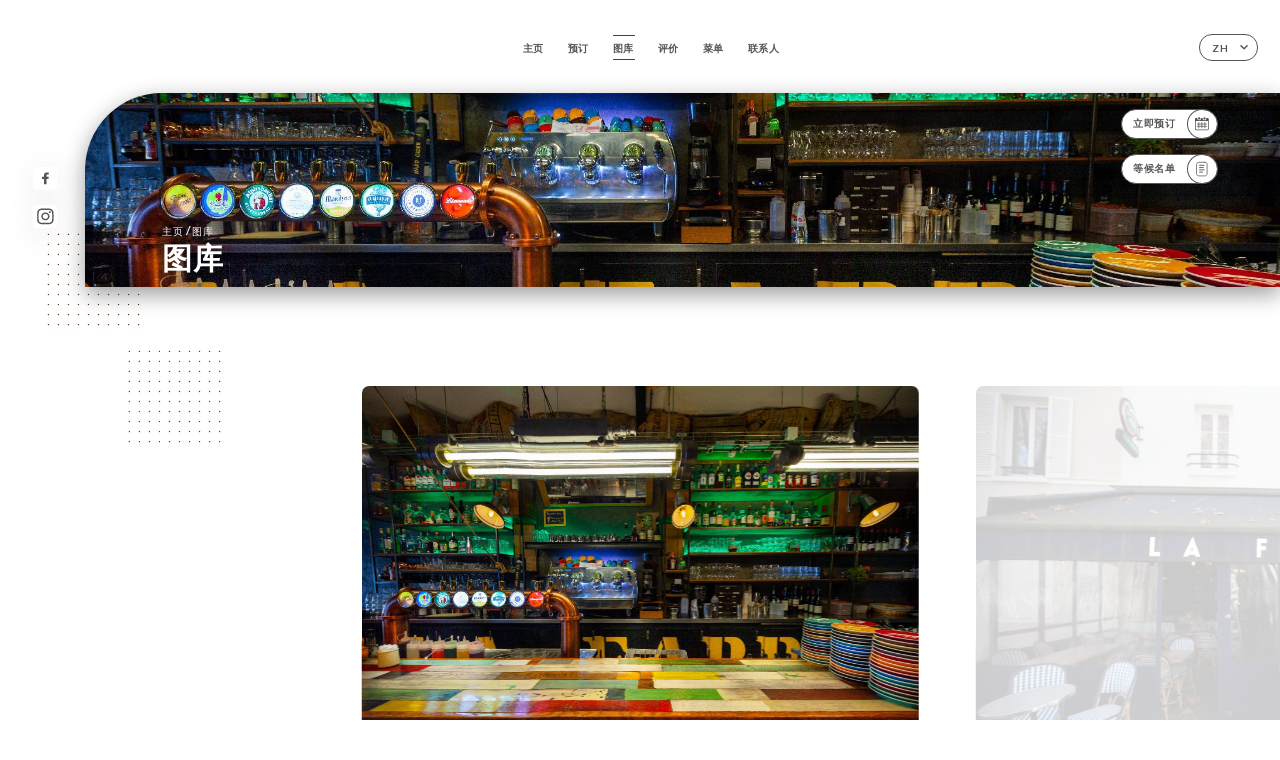

--- FILE ---
content_type: text/html; charset=UTF-8
request_url: https://lafabrique-saint-maur.fr/zh/gallery
body_size: 5976
content:
<!DOCTYPE html>
<html lang="zh">
    <head>
        <meta charset="utf-8">
        <meta name="viewport" content="width=device-width, initial-scale=1, maximum-scale=1">
        <meta name="csrf-token" content="6rmDY3QMsGMwUVvpX6CA1f1qgrz6Il2FFLkRmbNV">
                    <link rel="apple-touch-icon" sizes="180x180" href="https://lafabrique-saint-maur.fr/favicons/apple-touch-icon.png">
            <link rel="icon" type="image/png" sizes="32x32" href="https://lafabrique-saint-maur.fr/favicons/favicon-32x32.png">
            <link rel="icon" type="image/png" sizes="16x16" href="https://lafabrique-saint-maur.fr/favicons/favicon-16x16.png">
        
        <title>LA FABRIQUE | Site officiel, avis, prix et réservation en ligne </title>

        <!-- Styles -->
        <link rel="stylesheet" href="/css/app.css?id=a8b8dbdca731fb5ec49396010164a31c">

        <!-- Scripts -->
        <script src="/js/app.js?id=4b66e7ca790acdb9758e3604730f7198" defer></script>       

        
    </head>
    <body>
        <div class="container white">
            <!-- Adding #header__navigation -->
<div class="header-contain ">
    <button type="button" class="burger-menu" id="burger_menu">
        <span class="burger-circle">
            <span class="burger-bars">
                <span class="first-bar"></span>
                <span class="second-bar"></span>
                <span class="third-bar"></span>
            </span>
        </span>
        <div class="menu-text">菜单</div>
    </button>
    <div class="lang">
        <span class="btn-primary">
            <span class="text">
                zh
            </span>
            <span class="icon">
                <i class="ic ic-arrow-down"></i>
            </span>
        </span>
    
        <div class="lang_contain drop-flag">
    <div class="blur_lang"></div>
    <div class="lang_container ">
        <a href="#" class="close">
            <i class="ic ic-close"></i>
        </a>
        <div class="header_lang">
            <img src="/svg/shapes/language_illu.svg" alt="">
            <p>选择您的语言：</p>
        </div>
        <ul>
                                                                                                                                                                                                                                                                                <li>
                        <a class="active" href="/zh/gallery">
                            <i class="flag flag-zh"></i>
                            <span>简体中文（中文）</span>
                            <i class="ic ic_check_lang"></i>
                        </a>
                    </li>
                                                                                                                                                                                                                                
                                                <li>
                        <a href="/fr/gallery">
                            <i class="flag flag-fr"></i>
                            <span>法语</span>
                        </a>
                    </li>
                                                                <li>
                        <a href="/en/gallery">
                            <i class="flag flag-en"></i>
                            <span>英语</span>
                        </a>
                    </li>
                                                                <li>
                        <a href="/es/gallery">
                            <i class="flag flag-es"></i>
                            <span>西班牙语</span>
                        </a>
                    </li>
                                                                <li>
                        <a href="/ca/gallery">
                            <i class="flag flag-ca"></i>
                            <span>加泰罗尼亚语</span>
                        </a>
                    </li>
                                                                <li>
                        <a href="/it/gallery">
                            <i class="flag flag-it"></i>
                            <span>意大利语</span>
                        </a>
                    </li>
                                                                <li>
                        <a href="/de/gallery">
                            <i class="flag flag-de"></i>
                            <span>德语</span>
                        </a>
                    </li>
                                                                <li>
                        <a href="/pt/gallery">
                            <i class="flag flag-pt"></i>
                            <span>葡萄牙语</span>
                        </a>
                    </li>
                                                                <li>
                        <a href="/sv/gallery">
                            <i class="flag flag-sv"></i>
                            <span>瑞典语</span>
                        </a>
                    </li>
                                                                                            <li>
                        <a href="/ja/gallery">
                            <i class="flag flag-ja"></i>
                            <span>日语</span>
                        </a>
                    </li>
                                                                <li>
                        <a href="/ru/gallery">
                            <i class="flag flag-ru"></i>
                            <span>俄语</span>
                        </a>
                    </li>
                                                                <li>
                        <a href="/ar/gallery">
                            <i class="flag flag-ar"></i>
                            <span>阿拉伯语</span>
                        </a>
                    </li>
                                                                <li>
                        <a href="/nl/gallery">
                            <i class="flag flag-nl"></i>
                            <span>荷兰语</span>
                        </a>
                    </li>
                                                                <li>
                        <a href="/ko/gallery">
                            <i class="flag flag-ko"></i>
                            <span>한국어（韩语）</span>
                        </a>
                    </li>
                                                                <li>
                        <a href="/cs/gallery">
                            <i class="flag flag-cs"></i>
                            <span>捷克语</span>
                        </a>
                    </li>
                                                                <li>
                        <a href="/el/gallery">
                            <i class="flag flag-el"></i>
                            <span>希腊语</span>
                        </a>
                    </li>
                                    </ul>
    </div>
</div>
    
    </div>
    <div class="blur-main-menu"></div>
    <section class="menu-bar">
        <div class="row">
            <span class="menu-close" id="menu_close"></span>
            <header>
                <!-- Header Menu navigation -->
                <div class="menu-overlay-mobile">
                    <div class="pattern-1 pattern-top pattern"></div>
                    <div class="pattern-1 pattern-bottom pattern"></div>
                    <!-- Social Media Links -->
                    <div class="social-networks">
                                                <a href="https://web.facebook.com/people/La-fabrique-Vieux-St-Maur/100042652856688/?_rdc=1&amp;_rdr" target="_blank" title="Facebook">
                            <i class="fa-brands fa-facebook"></i>
                        </a>
                                                <a href="https://www.instagram.com/lafabrique_stmaur/?hl=fr" target="_blank" title="Instagram">
                            <i class="fa-brands fa-instagram"></i>
                        </a>
                                            </div>
                    <!-- Social Media Links -->
                </div>
                <!-- Header Menu navigation -->
                <div class="header__menu-right">
                    <div class=" menu__items">
                        <ul class="menu">
                                                                                                <li><a href="https://lafabrique-saint-maur.fr/zh" class=" link">主页</a></li>
                                                                                                                                            <li><a href="https://lafabrique-saint-maur.fr/zh/booking" class=" link">预订</a></li>
                                                                                                            
                                                                    
                                                                                                <li><a href="https://lafabrique-saint-maur.fr/zh/gallery" class="active link">图库</a></li>
                                                                                                    
                                                                                                <li><a href="https://lafabrique-saint-maur.fr/zh/opinions" class=" link">评价</a></li>
                                                                                                    
                                                                                                <li><a href="https://lafabrique-saint-maur.fr/zh/services" class=" link">菜单</a></li>
                                                                                                    
                                                                                                <li><a href="https://lafabrique-saint-maur.fr/zh/contact" class=" link">联系人</a></li>
                                                                                                    
                                                    </ul>
                    </div>
                </div>
                <!-- Header Menu navigation -->
            </header>
        </div>
    </section>
    <!-- End #header__navigation -->
</div>
    <div class="header-page">
        <div class="scroll-section">
            <!-- See more Button scroll -->            
        </div>  
        <!-- Square Pattern -->
        <div class="pattern-1 pattern-left pattern "></div>
        <!-- Square Pattern -->
        <main style="background-image: url('https://asset.uniiti.com/images/shops/slides/f76ab1baca1aa394c2560157ffee669006e4bec5.jpeg')" class="">
            <section>
                
                <!-- Voir sur la carte Button -->
                <div class="main-top vnoire-details">
                    <div class="header__menu-left">
                                                    <div class="menu__btns">
                                <a href="https://lafabrique-saint-maur.fr/zh/booking" class="btn-primary">
                                    <span class="text">
                                        立即预订
                                    </span>
                                    <span class="icon">
                                        <i class="ic ic-calendar"></i>
                                    </span>
                                </a>
                            </div>
                                                                                                                        <div class="menu__btns">
                            <a href="#" data-slug="la-fabrique" data-lang="zh" class="btn-primary waitlistBtn">
                                <span class="text">
                                    等候名单
                                </span>
                                <span class="icon">
                                    <i class="ic ic-waitlis"></i>
                                </span>
                            </a>
                            <div class="blur_lang"></div>
                            <div class="headerMenuLeftOpen ">
                                <a href="#" class="close">
                                    <i class="ic ic-close"></i>
                                </a>
                                <div class="content waitlistIframe">

                                </div>
                            </div>
                        </div>
                                            </div>
                </div>
                <!-- Voir sur la carte Button -->

                <div class="filter"></div>

                <!-- Social Media Links -->
                <div class="social-networks">
                                <a href="https://web.facebook.com/people/La-fabrique-Vieux-St-Maur/100042652856688/?_rdc=1&amp;_rdr" target="_blank" title="Facebook">
                    <i class="fa-brands fa-facebook"></i>
                </a>
                                <a href="https://www.instagram.com/lafabrique_stmaur/?hl=fr" target="_blank" title="Instagram">
                    <i class="fa-brands fa-instagram"></i>
                </a>
                                </div>
                <!-- Social Media Links -->

                <!-- Content of Top main page -->
                <div class="main-middle ">
                    <div class="block-headline">
                        <a href="#">主页 <span>/</span>图库</a>
                        <h1>
                            图库
                        </h1>
                    </div>
                </div>
                <!-- Content of Top main page -->

            </section>
        </main>
        <section class="quotes reach">
        <div class="contain">
            <div class="row">
                            </div>
        </div>
    </section>

    <section class="gallery">
        <!-- Latest News Card Section -->
                <div class="row">
            <div class="pattern-1 pattern-left pattern"></div>
            <div class="pattern-1 pattern-right pattern"></div>
            <div class="swiper post-swiper">
                <!-- Additional required wrapper -->
                <div class="swiper-wrapper swiper-slide-post">
                                                                <div class="swiper-slide">
                            <div class="item" data-slide="0">
                                <img src="https://asset.uniiti.com/images/shops/slides/f76ab1baca1aa394c2560157ffee669006e4bec5.jpeg" class="swiper-lazy" />
                                <div class="swiper-lazy-preloader"></div>
                            </div>
                                                    </div>
                                            <div class="swiper-slide">
                            <div class="item" data-slide="1">
                                <img src="https://asset.uniiti.com/images/shops/slides/6a146c4ec187c010955dda642532cdf9006a91d6.jpeg" class="swiper-lazy" />
                                <div class="swiper-lazy-preloader"></div>
                            </div>
                                                    </div>
                                            <div class="swiper-slide">
                            <div class="item" data-slide="2">
                                <img src="https://asset.uniiti.com/images/shops/slides/1d29efaf3ce0b21a5016ff97df4279db6f70c33a.jpeg" class="swiper-lazy" />
                                <div class="swiper-lazy-preloader"></div>
                            </div>
                                                    </div>
                                            <div class="swiper-slide">
                            <div class="item" data-slide="3">
                                <img src="https://asset.uniiti.com/images/shops/slides/88867ef63139b5ee996d06e45e1b144f14cf0f18.jpeg" class="swiper-lazy" />
                                <div class="swiper-lazy-preloader"></div>
                            </div>
                                                    </div>
                                            <div class="swiper-slide">
                            <div class="item" data-slide="4">
                                <img src="https://asset.uniiti.com/images/shops/slides/106818c910845fcfe458ca1753fc1b766402ba57.jpeg" class="swiper-lazy" />
                                <div class="swiper-lazy-preloader"></div>
                            </div>
                                                    </div>
                                            <div class="swiper-slide">
                            <div class="item" data-slide="5">
                                <img src="https://asset.uniiti.com/images/shops/slides/3b8a3d228996525c253895b67a5917f9e25128d4.jpeg" class="swiper-lazy" />
                                <div class="swiper-lazy-preloader"></div>
                            </div>
                                                    </div>
                                            <div class="swiper-slide">
                            <div class="item" data-slide="6">
                                <img src="https://asset.uniiti.com/images/shops/slides/32743ee6b77b02786017dedb2acf7c8a2b9508af.jpeg" class="swiper-lazy" />
                                <div class="swiper-lazy-preloader"></div>
                            </div>
                                                    </div>
                                            <div class="swiper-slide">
                            <div class="item" data-slide="7">
                                <img src="https://asset.uniiti.com/images/shops/slides/dc82bcb7d87e936d5b87b24615bcc57edd3a9354.jpeg" class="swiper-lazy" />
                                <div class="swiper-lazy-preloader"></div>
                            </div>
                                                    </div>
                                    </div>
                <!-- If we need navigation buttons -->
                <div class="navigation">
                    <div class="read-more swiper-button-prev">
                        <a href="#" class="see-news">
                            <i class="ic ic-arrow-left"></i>
                        </a>
                    </div>
                    <div class="read-more swiper-button-next">
                        <a href="#" class="see-news">
                            <i class="ic ic-arrow-right"></i>
                        </a>
                    </div>
                </div>
            </div>
            <div class="popup" style="display:none;">
                <div class="read-more close-btn">
                    <a href="#" class="see-news close">
                        <i class="ic ic-close"></i>
                    </a>
                </div>
                <div class="swiper gallery-popup">
                    <div class="swiper-wrapper">
                                                                        <div class="gallery-image swiper-slide">
                                <div class="item" data-slide="0">
                                    <img src="https://asset.uniiti.com/images/shops/slides/f76ab1baca1aa394c2560157ffee669006e4bec5.jpeg" class="swiper-lazy" />
                                </div>
                                                            </div>
                                                    <div class="gallery-image swiper-slide">
                                <div class="item" data-slide="1">
                                    <img src="https://asset.uniiti.com/images/shops/slides/6a146c4ec187c010955dda642532cdf9006a91d6.jpeg" class="swiper-lazy" />
                                </div>
                                                            </div>
                                                    <div class="gallery-image swiper-slide">
                                <div class="item" data-slide="2">
                                    <img src="https://asset.uniiti.com/images/shops/slides/1d29efaf3ce0b21a5016ff97df4279db6f70c33a.jpeg" class="swiper-lazy" />
                                </div>
                                                            </div>
                                                    <div class="gallery-image swiper-slide">
                                <div class="item" data-slide="3">
                                    <img src="https://asset.uniiti.com/images/shops/slides/88867ef63139b5ee996d06e45e1b144f14cf0f18.jpeg" class="swiper-lazy" />
                                </div>
                                                            </div>
                                                    <div class="gallery-image swiper-slide">
                                <div class="item" data-slide="4">
                                    <img src="https://asset.uniiti.com/images/shops/slides/106818c910845fcfe458ca1753fc1b766402ba57.jpeg" class="swiper-lazy" />
                                </div>
                                                            </div>
                                                    <div class="gallery-image swiper-slide">
                                <div class="item" data-slide="5">
                                    <img src="https://asset.uniiti.com/images/shops/slides/3b8a3d228996525c253895b67a5917f9e25128d4.jpeg" class="swiper-lazy" />
                                </div>
                                                            </div>
                                                    <div class="gallery-image swiper-slide">
                                <div class="item" data-slide="6">
                                    <img src="https://asset.uniiti.com/images/shops/slides/32743ee6b77b02786017dedb2acf7c8a2b9508af.jpeg" class="swiper-lazy" />
                                </div>
                                                            </div>
                                                    <div class="gallery-image swiper-slide">
                                <div class="item" data-slide="7">
                                    <img src="https://asset.uniiti.com/images/shops/slides/dc82bcb7d87e936d5b87b24615bcc57edd3a9354.jpeg" class="swiper-lazy" />
                                </div>
                                                            </div>
                                            </div>
                    <!-- If we need navigation buttons -->
                    <div class="navigation">
                        <div class="read-more swiper-button-prev">
                            <a href="#" class="see-news">
                                <i class="ic ic-arrow-left"></i>
                            </a>
                            <p>
                                上一页
                            </p>
                        </div>
                        <div class="read-more swiper-button-next">
                            <a href="#" class="see-news">
                                <i class="ic ic-arrow-right"></i>
                            </a>
                            <p>
                                下一页
                            </p>
                        </div>
                    </div>
                </div>
            </div>
        </div>
                            </section>

    </div>

            <section class="badges-footer">
                <div class="contain">
                    <div class="row ">
                        <h3>您也可以在…找到我们</h3>
                        <ul>
                                                            <li class="tooltip">
                                    <a href="https://www.tripadvisor.fr/Restaurant_Review-g635792-d13140423-Reviews-La_Fabrique-Saint_Maur_des_Fosses_Val_de_Marne_Ile_de_France.html" target="_blank">
                                        <i class="bd bd-tripadvisor"></i>
                                    </a>
                                    <span class="tooltiptext">Trip Advisor</span>
                                </li>
                                                            <li class="tooltip">
                                    <a href="https://uniiti.com/shop/la-fabrique" target="_blank">
                                        <i class="bd bd-uniiti"></i>
                                    </a>
                                    <span class="tooltiptext">Uniiti</span>
                                </li>
                                                            <li class="tooltip">
                                    <a href="https://entreprises.lefigaro.fr/la-fabrique-94/entreprise-824645360" target="_blank">
                                        <i class="bd bd-lefigaro"></i>
                                    </a>
                                    <span class="tooltiptext">Le Figaro</span>
                                </li>
                                                    </ul>
                    </div>
                </div>
            </section>

            <section class="footer">
                <div class="contain">
                    <div class="row">
                        <div class="footer-container">
                            <div class="footer-identity">
                                <h2>La Fabrique</h2>
                                <address>
                                                                            <span>40 Rue du Four</span>
                                        <span>94100 Saint-Maur-des-Fossés France</span>
                                                                    </address>
                                                                    <a href="tel:+33143973365" class="btn-primary phone_btn">
                                        <span class="text">
                                            +33143973365
                                        </span>
                                        <span class="icon">
                                            <i class="ic ic-phone"></i>
                                        </span>
                                    </a>
                                                                <div class="lang">
                                    <span class="btn-primary">
                                        <span class="text">
                                            zh
                                        </span>
                                        <span class="icon">
                                            <i class="ic ic-arrow-down"></i>
                                        </span>
                                    </span>
                                
                                    <div class="lang_contain drop-flag">
    <div class="blur_lang"></div>
    <div class="lang_container ">
        <a href="#" class="close">
            <i class="ic ic-close"></i>
        </a>
        <div class="header_lang">
            <img src="/svg/shapes/language_illu.svg" alt="">
            <p>选择您的语言：</p>
        </div>
        <ul>
                                                                                                                                                                                                                                                                                <li>
                        <a class="active" href="/zh/gallery">
                            <i class="flag flag-zh"></i>
                            <span>简体中文（中文）</span>
                            <i class="ic ic_check_lang"></i>
                        </a>
                    </li>
                                                                                                                                                                                                                                
                                                <li>
                        <a href="/fr/gallery">
                            <i class="flag flag-fr"></i>
                            <span>法语</span>
                        </a>
                    </li>
                                                                <li>
                        <a href="/en/gallery">
                            <i class="flag flag-en"></i>
                            <span>英语</span>
                        </a>
                    </li>
                                                                <li>
                        <a href="/es/gallery">
                            <i class="flag flag-es"></i>
                            <span>西班牙语</span>
                        </a>
                    </li>
                                                                <li>
                        <a href="/ca/gallery">
                            <i class="flag flag-ca"></i>
                            <span>加泰罗尼亚语</span>
                        </a>
                    </li>
                                                                <li>
                        <a href="/it/gallery">
                            <i class="flag flag-it"></i>
                            <span>意大利语</span>
                        </a>
                    </li>
                                                                <li>
                        <a href="/de/gallery">
                            <i class="flag flag-de"></i>
                            <span>德语</span>
                        </a>
                    </li>
                                                                <li>
                        <a href="/pt/gallery">
                            <i class="flag flag-pt"></i>
                            <span>葡萄牙语</span>
                        </a>
                    </li>
                                                                <li>
                        <a href="/sv/gallery">
                            <i class="flag flag-sv"></i>
                            <span>瑞典语</span>
                        </a>
                    </li>
                                                                                            <li>
                        <a href="/ja/gallery">
                            <i class="flag flag-ja"></i>
                            <span>日语</span>
                        </a>
                    </li>
                                                                <li>
                        <a href="/ru/gallery">
                            <i class="flag flag-ru"></i>
                            <span>俄语</span>
                        </a>
                    </li>
                                                                <li>
                        <a href="/ar/gallery">
                            <i class="flag flag-ar"></i>
                            <span>阿拉伯语</span>
                        </a>
                    </li>
                                                                <li>
                        <a href="/nl/gallery">
                            <i class="flag flag-nl"></i>
                            <span>荷兰语</span>
                        </a>
                    </li>
                                                                <li>
                        <a href="/ko/gallery">
                            <i class="flag flag-ko"></i>
                            <span>한국어（韩语）</span>
                        </a>
                    </li>
                                                                <li>
                        <a href="/cs/gallery">
                            <i class="flag flag-cs"></i>
                            <span>捷克语</span>
                        </a>
                    </li>
                                                                <li>
                        <a href="/el/gallery">
                            <i class="flag flag-el"></i>
                            <span>希腊语</span>
                        </a>
                    </li>
                                    </ul>
    </div>
</div>
                                
                                </div>
                            </div>
                            <div class="footer-list ">
                                <ul>
                                                                                                                        <li><a href="https://lafabrique-saint-maur.fr/zh" class="link">主页</a></li>
                                                                                                                                                                <li><a href="https://lafabrique-saint-maur.fr/zh/gallery" class="link">图库</a></li>
                                                                                                                                                                <li><a href="https://lafabrique-saint-maur.fr/zh/opinions" class="link">评价</a></li>
                                                                                                                                                                <li><a href="https://lafabrique-saint-maur.fr/zh/services" class="link">菜单</a></li>
                                                                                                                                                                <li><a href="https://lafabrique-saint-maur.fr/zh/contact" class="link">联系人</a></li>
                                                                                                                <li><a href="https://lafabrique-saint-maur.fr/zh/legal-notice">法律声明</a></li>
                                </ul>
                            </div>
                                                        <div class="divider"></div>
                            <div class="newsletter ">
                                <div class="right">
                                    <div class="newsletter-details">
    <h2>
        关注所有店铺消息 La Fabrique
    </h2>
    <!-- Social Media Links -->
    <div class="social-networks">
            <a href="https://web.facebook.com/people/La-fabrique-Vieux-St-Maur/100042652856688/?_rdc=1&amp;_rdr" target="_blank" title="Facebook">
            <i class="fa-brands fa-facebook"></i>
        </a>
            <a href="https://www.instagram.com/lafabrique_stmaur/?hl=fr" target="_blank" title="Instagram">
            <i class="fa-brands fa-instagram"></i>
        </a>
        </div>
    <!-- Social Media Links -->
    <p>
        注册时事通讯，随时查看活动和促销活动预告。
    </p>
    <div class="info-letter"></div>
    <div class="form-input">
        <form id="form" method="POST"
      action="https://lafabrique-saint-maur.fr/zh/submit-newsletter"
      class="form-letter"
>
    <input type="hidden" name="_token" value="6rmDY3QMsGMwUVvpX6CA1f1qgrz6Il2FFLkRmbNV" autocomplete="off">
    
    <input class="checkfield" name="email" placeholder="您的电子邮件……">
            <button id="addLetter" type="submit">确认</button>
</form>
    </div>
</div>                                </div>
                            </div>
                                                        
                        </div>
                        <div class="copyright-container">
                            <div class="copyright">© Copyright 2026 - La Fabrique - 保留所有权利</div>
                            <div class="designed-by ">
                                <span>网站创建方式：</span>
                                <span class="ic ic-heart"></span>
                                <span>地点：</span>
                                <div class="dashed"></div>
                                <span class="ic ic-eiffeltower"></span>
                                <span>技术支持： <a href="https://uniiti.com/" target="_blank">Uniiti</a></span>
                            </div>
                        </div>
                    </div>
                </div>
            </section>

            <!-- Scroll bottom secttion-->
                                                <nav class="reserve-section">    
                        <a href="https://lafabrique-saint-maur.fr/zh/booking" target=&quot;_blank&quot;>
                            <i class="illu illu-waitlist"></i>
                            <span>立即预订</span>
                        </a>
                    </nav>                    
                            
            <!-- Quick links-->
            <nav class="nav-mobile">
                                                                                        <a href="https://lafabrique-saint-maur.fr/zh/booking"><i class="illu illu-reserver" title="Réserver"></i> 预订</a>                
                                                                                                                                    <a class="waitlistBtn" data-slug="la-fabrique" data-lang="zh" href="#"><i class="illu illu-waitlist" title="Liste d’attente"></i> 等候名单</a>
                            <div class="blur_lang"></div>
                            <div class="headerMenuLeftOpen ">
                                <a href="#" class="close">
                                    <i class="ic ic-close"></i>
                                </a>
                                <div class="content waitlistIframe">

                                </div>
                            </div>
                                                                                                        <a href="https://lafabrique-saint-maur.fr/zh/services"><i class="illu illu-menu" title="Carte"></i> 菜单</a>
                                                                                <a href="https://maps.google.com/?q=48.8122472,2.4728201" target="_blank"><i class="illu illu-itineraire" title="Itinéraire"></i> Itinéraire</a>                    
                                                </nav>



        </div>

        
        <style>        
            main section .see-more .square,
            .header-page .articles .contain .row .card .content .left h2::after,
            .header-page .events .contain .row .card .content .left h2::after,
            .faq .contain .row .question::after, .legales .contain .row .question::after,
            .row header .header__menu-right .menu__items .menu li .link:hover::after,
            .row header .header__menu-right .menu__items .menu li .link:hover::before,
            .row header .header__menu-right .menu__items .menu li .active::before,
            .row header .header__menu-right .menu__items .menu li .active::after,
            section .contain .row .latest-news .news-content .left .title a::after,
            .scroll-section .see-more .square,
            .services_items::after,
            .services .contain .row .services_menu .services_pack .info_menu .info p::after,
            .social-networks .diveder,
            .reserve-section,
            .container.dark .both-btn .divider,
            .container.black .both-btn .divider {
                background-color: #61391E;
            }
            .black main section .filter {
                background-color: #FFFFFF;
                opacity: 0.4                
            }
            .row .about-us .description,
            main section .see-more .arrow,
            .scroll-section .see-more .square,
            .scroll-section .see-more .arrow,
            .btn-primary:hover,
            .btn-primary:hover .icon,
            .see-more:hover,
            .read-more a:hover,
            .read-more span:hover,
            .container.dark .btn-primary:hover,
            main section .main-bottom .block-avis .link-arrow a:hover,
            .services .contain .row .header .tabs .tab-item a.active-item,
            .services .contain .row .header .tabs .tab-item a:hover {
                border-color: #61391E !important;
            }
            .container .lang .lang_contain .lang_container ul li a:hover,
            .container .lang .lang_contain .lang_container ul li a.active {
                border-color: #61391E !important;
                box-shadow: 0px 8px 34px rgba(0, 0, 0, 0.06);
            }
            .pattern,
            .row .review .right-review .ic-quote-left,
            .row .review .right-review .ic-quote-right,
            .quotes .row .ic,
            .container.black main section .main-middle .mobile-pattern,
            main section .main-middle .mobile-pattern,
            .news-articles .left .arrows-news,
            .services .contain .row .notice .ic-info-services,
            .services .contain .row .services_menu .divider i,
            section .contain .row .latest-news .news-image,
            .news-articles .right .articles-card .image,
            .container.dark .reserve-section a .illu-reserver,
            .container.dark .reserve-section a .illu-order,
            .container.black .reserve-section a .illu-reserver,
            .container.black .reserve-section a .illu-order,
            .container.dark .reserve-section a .illu-waitlist,
            .container.black .reserve-section a .illu-waitlist,
            .container .lang .lang_contain .lang_container ul li .ic_check_lang,
            .gallery .row .video-swiper .swiper-slide-video .swiper-slide .thumb_cover{ 
                background-color: #61391E;
                -webkit-mask-size: contain;
                mask-size: cover;
                -webkit-mask-repeat: no-repeat;
                -webkit-mask-position: center center;                
            }
            .container.dark .reserve-section span,
            .container.black .reserve-section span {
                color: #61391E;
            }
            .row .about-us .description a,
            .article-detail .contain .row .content .content-description a{
                color: #61391E;
                text-decoration: underline;
                display: inline-block;
            }
            .booking .row .links a:hover,
            .booking .contain .row .iframe .links a:hover,
            .usel .contain .row .iframe .links a:hover {
                border-color: #61391E;
                color: #61391E !important;
            }
            main section .main-middle .block-headline h1 {
                font-size: clamp(30px, 60px, 50px);
            }
            @media screen and (max-width: 1024px) {
                main section .main-middle .block-headline .block-logo .filter-logo-desktop {
                        display: none;
                }
                main section .main-middle .block-headline .block-logo .filter-logo-mobile {
                    display: flex;
                    align-items: center;
                    justify-content: center;                    
                }                
                main section .main-middle .block-headline h1 {
                    font-size: clamp(30px,60px, 50px);
                    line-height: 60px;
                }
            }
        </style>
    </body>
</html>
<script>
    translation = {
        empty_field: '抱歉！请输入您的电子邮件',
        newsletter_success: '太棒了，您已注册时事通讯！',
        newsletter_error: '您的电子邮件格式必须有效。例如：name@domain.com',
        newsletter_exist: '抱歉！您已注册时事通讯',
    },
    shop = {
        longitude: '2.4728201',
        latitude: '48.8122472'
    },
    env = {
        BOOKING_PARAM: 'https://uniiti.com',
        CURRENT_DOMAIN: 'uniiti-prod.com',
        uniiti_id: '1983',
        MAP_API_TOKEN:  '',
    }
</script>
